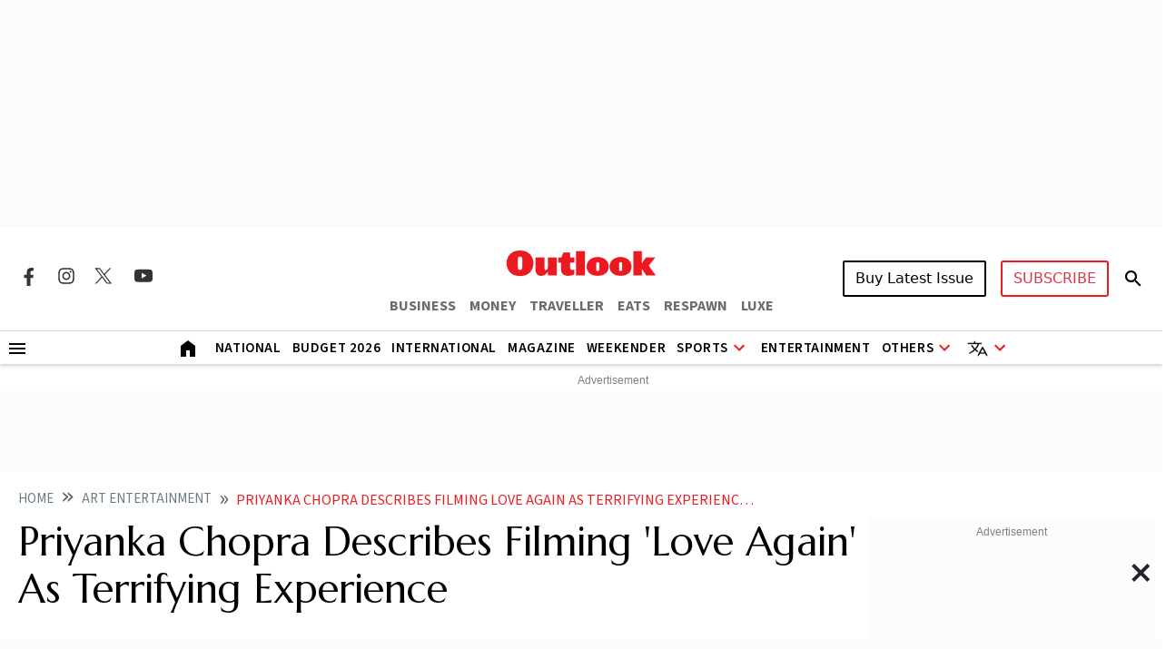

--- FILE ---
content_type: text/html; charset=utf-8
request_url: https://www.google.com/recaptcha/api2/aframe
body_size: 152
content:
<!DOCTYPE HTML><html><head><meta http-equiv="content-type" content="text/html; charset=UTF-8"></head><body><script nonce="nCo4fjhFkvsLDYQOew3aYA">/** Anti-fraud and anti-abuse applications only. See google.com/recaptcha */ try{var clients={'sodar':'https://pagead2.googlesyndication.com/pagead/sodar?'};window.addEventListener("message",function(a){try{if(a.source===window.parent){var b=JSON.parse(a.data);var c=clients[b['id']];if(c){var d=document.createElement('img');d.src=c+b['params']+'&rc='+(localStorage.getItem("rc::a")?sessionStorage.getItem("rc::b"):"");window.document.body.appendChild(d);sessionStorage.setItem("rc::e",parseInt(sessionStorage.getItem("rc::e")||0)+1);localStorage.setItem("rc::h",'1769436480869');}}}catch(b){}});window.parent.postMessage("_grecaptcha_ready", "*");}catch(b){}</script></body></html>

--- FILE ---
content_type: application/javascript; charset=utf-8
request_url: https://fundingchoicesmessages.google.com/f/AGSKWxV8tl2IEBX67-FZaVsPcxFQ88flwrH4i6qqQ5-F-nY-O9NhmJSv8LyjwIbD7cM2Oq4-2cuUHiz8bBH41MXJeNFV2Eoz9IHU2ITPqZaBF_gUUshLvKJaYcel7qRP5mfbsrqZ-dGyYTXjl__hGJYP31X-XFkvER3-sX5jMfAo8J6454iK5wDZXh7KwzA=/_/textads_/ad_premium_/onplayerad./payperpost..html?ad_
body_size: -1289
content:
window['91328f81-9879-4658-b608-9e6008b35b36'] = true;

--- FILE ---
content_type: application/javascript; charset=UTF-8
request_url: https://www.outlookindia.com/cdn-cgi/challenge-platform/h/b/scripts/jsd/d251aa49a8a3/main.js?
body_size: 8881
content:
window._cf_chl_opt={AKGCx8:'b'};~function(r6,Kl,KZ,Kz,KI,KD,Kk,KE,Ke,r1){r6=s,function(Q,V,rI,r5,K,M){for(rI={Q:376,V:333,K:448,M:323,T:501,b:468,X:340,v:492},r5=s,K=Q();!![];)try{if(M=-parseInt(r5(rI.Q))/1+parseInt(r5(rI.V))/2*(-parseInt(r5(rI.K))/3)+parseInt(r5(rI.M))/4+-parseInt(r5(rI.T))/5+parseInt(r5(rI.b))/6+-parseInt(r5(rI.X))/7+parseInt(r5(rI.v))/8,V===M)break;else K.push(K.shift())}catch(T){K.push(K.shift())}}(h,377503),Kl=this||self,KZ=Kl[r6(447)],Kz=function(ui,uo,ud,uN,um,uU,uA,r7,V,K,M,T){return ui={Q:416,V:360,K:415,M:527,T:350},uo={Q:305,V:367,K:395,M:454,T:415,b:312,X:498,v:354,J:524,y:380,n:442,Y:394,P:532,H:313,C:474,f:380,A:449,U:367,m:351,W:410,x:367,N:395,d:293,o:313,i:482,l:382,Z:305,z:481,I:367,D:473,j:390,O:526,a:449,k:439,E:367},ud={Q:364,V:365,K:536,M:293,T:460},uN={Q:443},um={Q:504,V:460,K:526,M:507,T:294,b:406,X:446,v:294,J:406,y:457,n:457,Y:443,P:524,H:449,C:532,f:515,A:482,U:449,m:391,W:470,x:424,N:449,d:443,o:296,i:424,l:535,Z:367,z:489,I:318,D:506,j:449,O:532,a:367,k:301,E:507,B:294,e:477,g:443,S:449,L:497,c:443,G:401,R:413,F:484,h0:351,h1:439,h2:449,h3:443,h4:487,h5:506,h6:293,h7:424,h8:449,h9:305,hh:535,hs:367,hQ:493,hV:304,hK:497,hr:481},uU={Q:344,V:470},uA={Q:348,V:436,K:526,M:507,T:294,b:406,X:336,v:443,J:437,y:449,n:336,Y:449,P:512,H:463,C:307,f:384,A:437,U:449,m:367,W:361,x:403,N:449,d:531},r7=r6,V={'PmVOv':r7(ui.Q),'QIEUe':function(b,X){return b==X},'WFklw':function(b,X){return b<X},'yqjQQ':function(b,X){return b+X},'UZLvo':r7(ui.V),'uaeEn':function(b,X){return b<X},'NfnCK':function(b,X){return b(X)},'qjHHI':function(b,X){return b|X},'boCCD':function(b,X){return b-X},'tqtsk':function(b,X){return b<<X},'sTIgq':function(b,X){return b-X},'AZLHV':function(b,X){return b>X},'UsabE':function(b,X){return X==b},'AiZxZ':function(b,X){return b<X},'uMzBR':function(b,X){return X|b},'oppFa':function(b,X){return b<<X},'UUAQu':function(b,X){return X!==b},'UEpEC':function(b,X){return b>X},'YsujO':function(b,X){return b(X)},'TQYMo':function(b,X){return b>X},'hZjpT':function(b,X){return X|b},'mCYRS':function(b,X){return X&b},'rzOWZ':function(b,X){return b(X)},'HmjsQ':function(b,X){return X==b},'rCLft':function(b,X){return b>X},'XDimK':function(b,X){return b==X},'wiNnk':function(b,X){return b(X)},'XMnWn':function(b,X){return b<X},'ULVbz':function(b,X){return b&X},'lNSRE':function(b,X){return X===b},'VZLRj':function(b,X){return b!=X},'eQjWO':r7(ui.K),'PIWAV':function(b,X){return X*b},'ToIvw':function(b,X){return b(X)},'ivdts':function(b,X){return b&X},'SvXnS':function(b,X){return b*X},'nLdPj':function(b,X){return b<X},'bZZBC':function(b,X){return X*b},'TeTTo':function(b,X){return b<X},'cOVKw':function(b,X){return X===b},'yGVzP':function(b,X){return b+X}},K=String[r7(ui.M)],M={'h':function(b,r8,X){return r8=r7,X={'BEMGP':function(J,y){return J(y)},'DpDFB':function(J,n){return n|J},'RjXEg':V[r8(uU.Q)]},V[r8(uU.V)](null,b)?'':M.g(b,6,function(J,up,uY,rs,y){if(up={Q:522},uY={Q:425},rs=r8,y={'eeCjR':function(n,Y){return n>Y},'aCjcS':function(n,Y){return n-Y},'TCSZk':function(n,Y,r9){return r9=s,X[r9(uY.Q)](n,Y)},'PdkNn':function(n,Y){return n<Y},'cVlmA':function(n,Y,rh){return rh=s,X[rh(up.Q)](n,Y)},'oXKsS':function(n,Y){return Y==n},'QVVDc':function(n,Y){return n<<Y},'rJdTb':function(n,Y){return n-Y},'jJORD':function(n,Y){return Y==n}},X[rs(uA.Q)]===X[rs(uA.Q)])return rs(uA.V)[rs(uA.K)](J);else{if(hg[rs(uA.M)][rs(uA.T)][rs(uA.b)](hS,ht)){if(y[rs(uA.X)](256,Qp[rs(uA.v)](0))){for(Vd=0;Vo<Vi;VZ<<=1,Vz==y[rs(uA.J)](VI,1)?(VD=0,Vj[rs(uA.y)](VO(Va)),Vk=0):VE++,Vl++);for(VB=Ve[rs(uA.v)](0),Vg=0;y[rs(uA.n)](8,VS);VL=1&VG|Vc<<1,VF-1==VR?(K0=0,K1[rs(uA.Y)](y[rs(uA.P)](K2,K3)),K4=0):K5++,K6>>=1,Vt++);}else{for(K7=1,K8=0;y[rs(uA.H)](K9,Kh);KQ=y[rs(uA.C)](KV<<1.73,KK),y[rs(uA.f)](Kr,y[rs(uA.A)](Ku,1))?(KM=0,KT[rs(uA.U)](Kw(Kb)),KX=0):Kv++,KJ=0,Ks++);for(Ky=Kn[rs(uA.v)](0),KY=0;16>KP;KH=Kq&1.98|KC<<1,KA-1==Kf?(KU=0,Km[rs(uA.Y)](KW(Kx)),KN=0):Kd++,Ko>>=1,Kp++);}Vq--,0==Vf&&(VA=VU[rs(uA.m)](2,Vm),VW++),delete Vx[VN]}else for(Q6=Q7[Q8],Q9=0;Qh<Qs;QV=y[rs(uA.W)](QK,1)|Qr&1,Qu==y[rs(uA.x)](QM,1)?(QT=0,Qw[rs(uA.N)](y[rs(uA.P)](Qb,QX)),Qv=0):QJ++,Qy>>=1,QQ++);Qn--,y[rs(uA.d)](0,QY)&&QP++}})},'g':function(X,J,y,rQ,Y,P,H,C,A,U,W,x,N,o,i,Z,z,I){if(rQ=r7,null==X)return'';for(P={},H={},C='',A=2,U=3,W=2,x=[],N=0,o=0,i=0;V[rQ(um.Q)](i,X[rQ(um.V)]);i+=1)if(Z=X[rQ(um.K)](i),Object[rQ(um.M)][rQ(um.T)][rQ(um.b)](P,Z)||(P[Z]=U++,H[Z]=!0),z=V[rQ(um.X)](C,Z),Object[rQ(um.M)][rQ(um.v)][rQ(um.b)](P,z))C=z;else{if(Object[rQ(um.M)][rQ(um.T)][rQ(um.J)](H,C)){if(V[rQ(um.y)]===V[rQ(um.n)]){if(256>C[rQ(um.Y)](0)){for(Y=0;V[rQ(um.P)](Y,W);N<<=1,o==J-1?(o=0,x[rQ(um.H)](V[rQ(um.C)](y,N)),N=0):o++,Y++);for(I=C[rQ(um.Y)](0),Y=0;8>Y;N=V[rQ(um.f)](N<<1.2,1.58&I),o==V[rQ(um.A)](J,1)?(o=0,x[rQ(um.U)](V[rQ(um.C)](y,N)),N=0):o++,I>>=1,Y++);}else{for(I=1,Y=0;Y<W;N=V[rQ(um.m)](N,1)|I,V[rQ(um.W)](o,V[rQ(um.x)](J,1))?(o=0,x[rQ(um.N)](y(N)),N=0):o++,I=0,Y++);for(I=C[rQ(um.d)](0),Y=0;V[rQ(um.o)](16,Y);N=N<<1.48|1.54&I,V[rQ(um.W)](o,V[rQ(um.i)](J,1))?(o=0,x[rQ(um.N)](y(N)),N=0):o++,I>>=1,Y++);}A--,V[rQ(um.l)](0,A)&&(A=Math[rQ(um.Z)](2,W),W++),delete H[C]}else M(T,o)}else for(I=P[C],Y=0;V[rQ(um.z)](Y,W);N=V[rQ(um.I)](V[rQ(um.D)](N,1),1&I),J-1==o?(o=0,x[rQ(um.j)](V[rQ(um.O)](y,N)),N=0):o++,I>>=1,Y++);C=(A--,V[rQ(um.l)](0,A)&&(A=Math[rQ(um.a)](2,W),W++),P[z]=U++,String(Z))}if(V[rQ(um.k)]('',C)){if(Object[rQ(um.E)][rQ(um.B)][rQ(um.J)](H,C)){if(V[rQ(um.e)](256,C[rQ(um.g)](0))){for(Y=0;Y<W;N<<=1,J-1==o?(o=0,x[rQ(um.S)](V[rQ(um.L)](y,N)),N=0):o++,Y++);for(I=C[rQ(um.c)](0),Y=0;V[rQ(um.G)](8,Y);N=V[rQ(um.R)](N<<1,V[rQ(um.F)](I,1)),o==V[rQ(um.i)](J,1)?(o=0,x[rQ(um.H)](V[rQ(um.h0)](y,N)),N=0):o++,I>>=1,Y++);}else{for(I=1,Y=0;Y<W;N=N<<1.47|I,V[rQ(um.h1)](o,J-1)?(o=0,x[rQ(um.h2)](y(N)),N=0):o++,I=0,Y++);for(I=C[rQ(um.h3)](0),Y=0;V[rQ(um.h4)](16,Y);N=V[rQ(um.I)](V[rQ(um.h5)](N,1),1&I),V[rQ(um.h6)](o,V[rQ(um.h7)](J,1))?(o=0,x[rQ(um.h8)](V[rQ(um.h9)](y,N)),N=0):o++,I>>=1,Y++);}A--,V[rQ(um.hh)](0,A)&&(A=Math[rQ(um.hs)](2,W),W++),delete H[C]}else for(I=P[C],Y=0;V[rQ(um.hQ)](Y,W);N=N<<1|V[rQ(um.hV)](I,1),o==J-1?(o=0,x[rQ(um.j)](V[rQ(um.h9)](y,N)),N=0):o++,I>>=1,Y++);A--,V[rQ(um.h1)](0,A)&&W++}for(I=2,Y=0;Y<W;N=V[rQ(um.f)](N<<1,1.23&I),V[rQ(um.W)](o,J-1)?(o=0,x[rQ(um.h2)](V[rQ(um.hK)](y,N)),N=0):o++,I>>=1,Y++);for(;;)if(N<<=1,J-1==o){x[rQ(um.N)](y(N));break}else o++;return x[rQ(um.hr)]('')},'j':function(b,ux,rV,X){if(ux={Q:292},rV=r7,X={'hjfcO':function(J,y,n){return J(y,n)}},V[rV(ud.Q)](rV(ud.V),rV(ud.K))){if(!X){if(P=!![],!H())return;C(function(x,rK){rK=rV,X[rK(ux.Q)](U,m,x)})}}else return null==b?'':V[rV(ud.M)]('',b)?null:M.i(b[rV(ud.T)],32768,function(y,rr){return rr=rV,b[rr(uN.Q)](y)})},'i':function(X,J,y,ru,Y,P,H,C,A,U,W,x,N,o,i,Z,j,z,I,D){for(ru=r7,Y=[],P=4,H=4,C=3,A=[],x=V[ru(uo.Q)](y,0),N=J,o=1,U=0;3>U;Y[U]=U,U+=1);for(i=0,Z=Math[ru(uo.V)](2,2),W=1;V[ru(uo.K)](W,Z);)if(V[ru(uo.M)]===ru(uo.T)){for(z=ru(uo.b)[ru(uo.X)]('|'),I=0;!![];){switch(z[I++]){case'0':W<<=1;continue;case'1':i|=V[ru(uo.v)](V[ru(uo.J)](0,D)?1:0,W);continue;case'2':N==0&&(N=J,x=V[ru(uo.y)](y,o++));continue;case'3':N>>=1;continue;case'4':D=V[ru(uo.n)](x,N);continue}break}}else M[ru(uo.Y)]=T,o();switch(i){case 0:for(i=0,Z=Math[ru(uo.V)](2,8),W=1;W!=Z;D=x&N,N>>=1,0==N&&(N=J,x=V[ru(uo.P)](y,o++)),i|=V[ru(uo.H)](V[ru(uo.C)](0,D)?1:0,W),W<<=1);j=K(i);break;case 1:for(i=0,Z=Math[ru(uo.V)](2,16),W=1;Z!=W;D=x&N,N>>=1,0==N&&(N=J,x=V[ru(uo.f)](y,o++)),i|=(V[ru(uo.C)](0,D)?1:0)*W,W<<=1);j=K(i);break;case 2:return''}for(U=Y[3]=j,A[ru(uo.A)](j);;){if(o>X)return'';for(i=0,Z=Math[ru(uo.U)](2,C),W=1;W!=Z;D=N&x,N>>=1,0==N&&(N=J,x=V[ru(uo.m)](y,o++)),i|=V[ru(uo.W)](0<D?1:0,W),W<<=1);switch(j=i){case 0:for(i=0,Z=Math[ru(uo.x)](2,8),W=1;V[ru(uo.N)](W,Z);D=N&x,N>>=1,V[ru(uo.d)](0,N)&&(N=J,x=V[ru(uo.m)](y,o++)),i|=V[ru(uo.o)](0<D?1:0,W),W<<=1);Y[H++]=K(i),j=V[ru(uo.i)](H,1),P--;break;case 1:for(i=0,Z=Math[ru(uo.U)](2,16),W=1;Z!=W;D=V[ru(uo.n)](x,N),N>>=1,0==N&&(N=J,x=y(o++)),i|=(V[ru(uo.l)](0,D)?1:0)*W,W<<=1);Y[H++]=V[ru(uo.Z)](K,i),j=H-1,P--;break;case 2:return A[ru(uo.z)]('')}if(V[ru(uo.d)](0,P)&&(P=Math[ru(uo.I)](2,C),C++),Y[j])j=Y[j];else if(V[ru(uo.D)](j,H))j=V[ru(uo.j)](U,U[ru(uo.O)](0));else return null;A[ru(uo.a)](j),Y[H++]=U+j[ru(uo.O)](0),P--,U=j,V[ru(uo.k)](0,P)&&(P=Math[ru(uo.E)](2,C),C++)}}},T={},T[r7(ui.T)]=M.h,T}(),KI={},KI[r6(405)]='o',KI[r6(325)]='s',KI[r6(397)]='u',KI[r6(471)]='z',KI[r6(373)]='n',KI[r6(341)]='I',KI[r6(419)]='b',KD=KI,Kl[r6(402)]=function(Q,V,K,M,uR,uG,uc,rX,T,J,y,Y,P,H,C){if(uR={Q:455,V:355,K:400,M:427,T:381,b:326,X:494,v:480,J:326,y:343,n:451,Y:319,P:460,H:520,C:428,f:362,A:378},uG={Q:476,V:319,K:460,M:467},uc={Q:309,V:368,K:430,M:507,T:294,b:406,X:449,v:369,J:498,y:533,n:379,Y:297,P:456,H:386,C:310,f:431,A:444,U:328,m:407,W:338,x:459,N:338,d:462},rX=r6,T={'RFJZv':function(A,U){return A<U},'GNjnf':function(A,U){return U===A},'GAkDH':function(A,U){return A(U)},'iUfEg':function(A,U){return A+U},'clfuj':function(A,U,W){return A(U,W)}},T[rX(uR.Q)](null,V)||void 0===V)return M;for(J=T[rX(uR.V)](Ka,V),Q[rX(uR.K)][rX(uR.M)]&&(J=J[rX(uR.T)](Q[rX(uR.K)][rX(uR.M)](V))),J=Q[rX(uR.b)][rX(uR.X)]&&Q[rX(uR.v)]?Q[rX(uR.J)][rX(uR.X)](new Q[(rX(uR.v))](J)):function(A,rv,U){for(rv=rX,A[rv(uG.Q)](),U=0;T[rv(uG.V)](U,A[rv(uG.K)]);A[U]===A[U+1]?A[rv(uG.M)](U+1,1):U+=1);return A}(J),y='nAsAaAb'.split('A'),y=y[rX(uR.y)][rX(uR.n)](y),Y=0;T[rX(uR.Y)](Y,J[rX(uR.P)]);P=J[Y],H=KO(Q,V,P),y(H)?(C=H==='s'&&!Q[rX(uR.H)](V[P]),rX(uR.C)===K+P?X(T[rX(uR.f)](K,P),H):C||T[rX(uR.A)](X,K+P,V[P])):X(K+P,H),Y++);return M;function X(A,U,rb,W,o,i,Z,z,I,D,j){if(rb=s,W={'hticU':function(x,N,o,i,Z){return x(N,o,i,Z)},'AyDsR':rb(uc.Q)},rb(uc.V)!==rb(uc.K))Object[rb(uc.M)][rb(uc.T)][rb(uc.b)](M,U)||(M[U]=[]),M[U][rb(uc.X)](A);else try{for(o=rb(uc.v)[rb(uc.J)]('|'),i=0;!![];){switch(o[i++]){case'0':I[rb(uc.y)]=rb(uc.n);continue;case'1':I[rb(uc.Y)]='-1';continue;case'2':Z=I[rb(uc.P)];continue;case'3':D=W[rb(uc.H)](X,Z,Z[rb(uc.C)]||Z[W[rb(uc.f)]],'n.',D);continue;case'4':return z={},z.r=D,z.e=null,z;case'5':D=W[rb(uc.H)](C,Z,Z,'',D);continue;case'6':I=P[rb(uc.A)](rb(uc.U));continue;case'7':D=A(Z,I[rb(uc.m)],'d.',D);continue;case'8':D={};continue;case'9':H[rb(uc.W)][rb(uc.x)](I);continue;case'10':U[rb(uc.N)][rb(uc.d)](I);continue}break}}catch(O){return j={},j.r={},j.e=O,j}}},Kk=r6(404)[r6(498)](';'),KE=Kk[r6(343)][r6(451)](Kk),Kl[r6(327)]=function(V,K,M3,rJ,M,T,X,v,J,y){for(M3={Q:516,V:469,K:523,M:475,T:358,b:420,X:529,v:388,J:483,y:290,n:460,Y:523,P:358,H:516,C:529,f:483,A:426,U:449,m:417},rJ=r6,M={},M[rJ(M3.Q)]=rJ(M3.V),M[rJ(M3.K)]=rJ(M3.M),M[rJ(M3.T)]=rJ(M3.b),M[rJ(M3.X)]=function(n,Y){return Y===n},M[rJ(M3.v)]=function(n,Y){return n<Y},M[rJ(M3.J)]=function(n,Y){return Y===n},T=M,X=Object[rJ(M3.y)](K),v=0;v<X[rJ(M3.n)];v++)if(T[rJ(M3.Y)]===T[rJ(M3.P)])V(T[rJ(M3.H)]);else if(J=X[v],T[rJ(M3.C)]('f',J)&&(J='N'),V[J]){for(y=0;T[rJ(M3.v)](y,K[X[v]][rJ(M3.n)]);T[rJ(M3.f)](-1,V[J][rJ(M3.A)](K[X[v]][y]))&&(KE(K[X[v]][y])||V[J][rJ(M3.U)]('o.'+K[X[v]][y])),y++);}else V[J]=K[X[v]][rJ(M3.m)](function(Y){return'o.'+Y})},Ke=null,r1=r0(),r3();function r2(T,b,Mi,ro,X,v,J,y,n,Y,P,H,C,f){if(Mi={Q:495,V:332,K:339,M:465,T:461,b:414,X:495,v:311,J:432,y:363,n:472,Y:321,P:458,H:331,C:315,f:393,A:479,U:387,m:387,W:353,x:432,N:353,d:291,o:291,i:392,l:432,Z:372,z:445,I:514,D:300,j:530,O:332,a:496,k:350},ro=r6,X={},X[ro(Mi.Q)]=function(A,U){return A+U},X[ro(Mi.V)]=ro(Mi.K),v=X,!Kc(0))return![];y=(J={},J[ro(Mi.M)]=T,J[ro(Mi.T)]=b,J);try{n=Kl[ro(Mi.b)],Y=v[ro(Mi.X)](ro(Mi.v)+Kl[ro(Mi.J)][ro(Mi.y)],ro(Mi.n))+n.r+ro(Mi.Y),P=new Kl[(ro(Mi.P))](),P[ro(Mi.H)](ro(Mi.C),Y),P[ro(Mi.f)]=2500,P[ro(Mi.A)]=function(){},H={},H[ro(Mi.U)]=Kl[ro(Mi.J)][ro(Mi.m)],H[ro(Mi.W)]=Kl[ro(Mi.x)][ro(Mi.N)],H[ro(Mi.d)]=Kl[ro(Mi.J)][ro(Mi.o)],H[ro(Mi.i)]=Kl[ro(Mi.l)][ro(Mi.Z)],H[ro(Mi.z)]=r1,C=H,f={},f[ro(Mi.I)]=y,f[ro(Mi.D)]=C,f[ro(Mi.j)]=v[ro(Mi.O)],P[ro(Mi.a)](Kz[ro(Mi.k)](f))}catch(A){}}function s(Q,V,K,r){return Q=Q-290,K=h(),r=K[Q],r}function Kc(Q,Mw,rC){return Mw={Q:412},rC=r6,Math[rC(Mw.Q)]()<Q}function Kg(Q,Mh,M9,rn,V,K){Mh={Q:345,V:383,K:510,M:486,T:466},M9={Q:490,V:356},rn=r6,V={'MHgzq':rn(Mh.Q),'iwOZp':function(M){return M()},'xMqtd':function(M,T,b){return M(T,b)},'KCUSj':function(M,T,b){return M(T,b)},'uQUFt':rn(Mh.V)},K=KB(),V[rn(Mh.K)](KF,K.r,function(M,rY){rY=rn,typeof Q===V[rY(M9.Q)]&&Q(M),V[rY(M9.V)](KL)}),K.e&&V[rn(Mh.M)](r2,V[rn(Mh.T)],K.e)}function KG(Mb,rq,Q){return Mb={Q:414,V:308},rq=r6,Q=Kl[rq(Mb.Q)],Math[rq(Mb.V)](+atob(Q.t))}function Kj(V,K,uz,rM,M,T){return uz={Q:398,V:303,K:478,M:507,T:525,b:406,X:426,v:421},rM=r6,M={},M[rM(uz.Q)]=function(X,v){return X instanceof v},M[rM(uz.V)]=function(X,v){return X<v},T=M,T[rM(uz.Q)](K,V[rM(uz.K)])&&T[rM(uz.V)](0,V[rM(uz.K)][rM(uz.M)][rM(uz.T)][rM(uz.b)](K)[rM(uz.X)](rM(uz.v)))}function KO(V,K,M,ua,rT,T,X,J,y){X=(ua={Q:366,V:324,K:375,M:499,T:345,b:405,X:509,v:326,J:518,y:499},rT=r6,T={},T[rT(ua.Q)]=function(n,Y){return Y===n},T[rT(ua.V)]=function(n,Y){return Y===n},T[rT(ua.K)]=function(n,Y){return Y==n},T[rT(ua.M)]=rT(ua.T),T);try{J=K[M]}catch(n){return'i'}if(J==null)return void 0===J?'u':'x';if(rT(ua.b)==typeof J)try{if(rT(ua.T)==typeof J[rT(ua.X)])return J[rT(ua.X)](function(){}),'p'}catch(Y){}return V[rT(ua.v)][rT(ua.J)](J)?'a':X[rT(ua.Q)](J,V[rT(ua.v)])?'D':X[rT(ua.V)](!0,J)?'T':X[rT(ua.V)](!1,J)?'F':(y=typeof J,X[rT(ua.K)](X[rT(ua.y)],y)?Kj(V,J)?'N':'f':KD[y]||'?')}function r4(M,T,Mk,rz,b,X,v,J){if(Mk={Q:314,V:320,K:409,M:505,T:352,b:500,X:314,v:422,J:530,y:302,n:371,Y:422,P:429,H:399,C:530,f:505,A:521},rz=r6,b={},b[rz(Mk.Q)]=function(n,Y){return n===Y},b[rz(Mk.V)]=rz(Mk.K),b[rz(Mk.M)]=rz(Mk.T),X=b,!M[rz(Mk.b)])return;X[rz(Mk.X)](T,rz(Mk.v))?(v={},v[rz(Mk.J)]=rz(Mk.K),v[rz(Mk.y)]=M.r,v[rz(Mk.n)]=rz(Mk.Y),Kl[rz(Mk.P)][rz(Mk.H)](v,'*')):(J={},J[rz(Mk.C)]=X[rz(Mk.V)],J[rz(Mk.y)]=M.r,J[rz(Mk.n)]=X[rz(Mk.f)],J[rz(Mk.A)]=T,Kl[rz(Mk.P)][rz(Mk.H)](J,'*'))}function Kt(MK,rp,Q){return MK={Q:435},rp=r6,Q={'YsNCN':function(V){return V()}},Q[rp(MK.Q)](KS)!==null}function r0(MN,rd){return MN={Q:408,V:408},rd=r6,crypto&&crypto[rd(MN.Q)]?crypto[rd(MN.V)]():''}function r3(MO,Mj,MI,ri,Q,V,K,M,T){if(MO={Q:330,V:414,K:370,M:517,T:438,b:534,X:452,v:394,J:394},Mj={Q:517,V:330,K:394},MI={Q:322},ri=r6,Q={'TPqJP':function(b,X){return b(X)},'diybP':function(b){return b()},'XUOGV':ri(MO.Q)},V=Kl[ri(MO.V)],!V)return;if(!Q[ri(MO.K)](KR))return;(K=![],M=function(rl){if(rl=ri,!K){if(K=!![],!KR())return;Q[rl(MI.Q)](Kg,function(b){r4(V,b)})}},KZ[ri(MO.M)]!==Q[ri(MO.T)])?M():Kl[ri(MO.b)]?KZ[ri(MO.b)](ri(MO.X),M):(T=KZ[ri(MO.v)]||function(){},KZ[ri(MO.J)]=function(rZ){rZ=ri,T(),KZ[rZ(Mj.Q)]!==rZ(Mj.V)&&(KZ[rZ(Mj.K)]=T,M())})}function KR(MJ,rf,Q,V,K,M,T,b){for(MJ={Q:519,V:498,K:349,M:308,T:450,b:491},rf=r6,Q={'lkjUQ':function(X){return X()},'FVsqC':function(X,v){return X-v}},V=rf(MJ.Q)[rf(MJ.V)]('|'),K=0;!![];){switch(V[K++]){case'0':M=3600;continue;case'1':return!![];case'2':T=Q[rf(MJ.K)](KG);continue;case'3':b=Math[rf(MJ.M)](Date[rf(MJ.T)]()/1e3);continue;case'4':if(Q[rf(MJ.b)](b,T)>M)return![];continue}break}}function KF(Q,V,Mx,MW,Mm,MA,MC,rA,K,M,T,b){if(Mx={Q:393,V:345,K:347,M:357,T:469,b:317,X:414,v:511,J:432,y:458,n:331,Y:315,P:334,H:488,C:311,f:432,A:363,U:433,m:500,W:298,x:423,N:423,d:479,o:299,i:509,l:359,Z:440,z:306,I:502,D:508,j:508,O:500,a:464,k:496,E:350,B:396},MW={Q:374},Mm={Q:298,V:377,K:337,M:329,T:513,b:441,X:422,v:290,J:346,y:460,n:426,Y:449,P:528,H:417,C:411,f:418},MA={Q:334},MC={Q:335},rA=r6,K={'aBbGR':rA(Mx.Q),'kkres':rA(Mx.V),'zeNHi':function(X,v){return X<v},'UErKw':function(X,v){return X+v},'cOAPG':function(X,v){return v===X},'StfcO':rA(Mx.K),'IgKxt':rA(Mx.M),'dreOM':rA(Mx.T),'IWqva':function(X,v){return X+v},'aXhZW':rA(Mx.b),'PTTRI':function(X){return X()},'bhrGX':function(X){return X()}},M=Kl[rA(Mx.X)],console[rA(Mx.v)](Kl[rA(Mx.J)]),T=new Kl[(rA(Mx.y))](),T[rA(Mx.n)](rA(Mx.Y),K[rA(Mx.P)](K[rA(Mx.H)](K[rA(Mx.H)](rA(Mx.C),Kl[rA(Mx.f)][rA(Mx.A)]),K[rA(Mx.U)]),M.r)),M[rA(Mx.m)]){if(K[rA(Mx.W)](rA(Mx.x),rA(Mx.N)))T[rA(Mx.Q)]=5e3,T[rA(Mx.d)]=function(rU){rU=rA,V(K[rU(MC.Q)])};else if(K[rA(Mx.o)]==typeof K[rA(Mx.i)])return T[rA(Mx.i)](function(){}),'p'}T[rA(Mx.l)]=function(Mf,rx,v,n,Y,P,H){if(Mf={Q:316},rx=rA,v={'fDpSh':function(J,n,rm){return rm=s,K[rm(Mf.Q)](J,n)},'SSYug':function(J,n,rW){return rW=s,K[rW(MA.Q)](J,n)}},K[rx(Mm.Q)](rx(Mm.V),K[rx(Mm.K)]))return![];else if(T[rx(Mm.M)]>=200&&T[rx(Mm.M)]<300){if(rx(Mm.T)!==rx(Mm.b))V(rx(Mm.X));else for(n=P[rx(Mm.v)](H),Y=0;v[rx(Mm.J)](Y,n[rx(Mm.y)]);Y++)if(P=n[Y],'f'===P&&(P='N'),i[P]){for(H=0;H<l[n[Y]][rx(Mm.y)];-1===Z[P][rx(Mm.n)](z[n[Y]][H])&&(I(D[n[Y]][H])||j[P][rx(Mm.Y)](v[rx(Mm.P)]('o.',O[n[Y]][H]))),H++);}else a[P]=k[n[Y]][rx(Mm.H)](function(L){return'o.'+L})}else rx(Mm.C)!==rx(Mm.C)?M=T[b]:V(K[rx(Mm.f)]+T[rx(Mm.M)])},T[rA(Mx.Z)]=function(rN){rN=rA,V(K[rN(MW.Q)])},b={'t':K[rA(Mx.z)](KG),'lhr':KZ[rA(Mx.I)]&&KZ[rA(Mx.I)][rA(Mx.D)]?KZ[rA(Mx.I)][rA(Mx.j)]:'','api':M[rA(Mx.O)]?!![]:![],'c':K[rA(Mx.a)](Kt),'payload':Q},T[rA(Mx.k)](Kz[rA(Mx.E)](JSON[rA(Mx.B)](b)))}function h(ME){return ME='wbpxU,mCYRS,ZZaWB,KCUSj,rCLft,IWqva,AiZxZ,MHgzq,FVsqC,8558248IxYoZy,XMnWn,from,xYxqf,send,YsujO,split,GwmId,api,2167630KXxvcW,location,CvVFa,WFklw,qZOJo,oppFa,prototype,href,catch,xMqtd,log,TCSZk,oxlYl,errorInfoObject,qjHHI,TCOwO,readyState,isArray,0|2|3|4|1,isNaN,detail,DpDFB,AYMTX,uaeEn,toString,charAt,fromCharCode,SSYug,IQEeT,source,jJORD,NfnCK,style,addEventListener,UsabE,XymJW,keys,LRmiB4,hjfcO,XDimK,hasOwnProperty,zjQuF,AZLHV,tabIndex,cOAPG,kkres,chctx,UUAQu,sid,uvdVC,ULVbz,wiNnk,PTTRI,cVlmA,floor,navigator,clientInformation,/cdn-cgi/challenge-platform/h/,4|3|2|1|0,SvXnS,qyFOI,POST,zeNHi,/jsd/oneshot/d251aa49a8a3/0.5478273392024928:1769433870:AMRE6tLMr3sudFAX0eJZSkrpSdkOReKyHNQJ9rLSrMM/,uMzBR,RFJZv,afhMd,/invisible/jsd,TPqJP,3015524YTILPy,BiKZe,string,Array,rxvNi8,iframe,status,loading,open,qjxVZ,74MOxWeJ,UErKw,aBbGR,eeCjR,StfcO,body,jsd,627039BRncbJ,bigint,DqeVm,includes,PmVOv,function,fDpSh,kbLiJ,RjXEg,lkjUQ,VvQrSdlayTQc,rzOWZ,error,SSTpq3,PIWAV,GAkDH,iwOZp,http-code:,YBowG,onload,MjEcI,QVVDc,iUfEg,AKGCx8,lNSRE,qEDbY,Gmvau,pow,hgTjE,6|0|1|9|2|8|5|3|7|10|4,diybP,event,aUjz8,number,dreOM,SDQqn,752826atoAxz,AnKHr,clfuj,display: none,ToIvw,concat,TeTTo,error on cf_chl_props,oXKsS,RkJIw,hticU,CnwA5,TWIRm,getPrototypeOf,yGVzP,tqtsk,pkLOA2,timeout,onreadystatechange,VZLRj,stringify,undefined,AqiaY,postMessage,Object,TQYMo,pRIb1,rJdTb,_cf_chl_opt;JJgc4;PJAn2;kJOnV9;IWJi4;OHeaY1;DqMg0;FKmRv9;LpvFx1;cAdz2;PqBHf2;nFZCC5;ddwW5;pRIb1;rxvNi8;RrrrA2;erHi9,object,call,contentDocument,randomUUID,cloudflare-invisible,bZZBC,phYjB,random,hZjpT,__CF$cv$params,UavBI,QuiQs,map,IgKxt,boolean,bTyGL,[native code],success,hzOGE,sTIgq,BEMGP,indexOf,getOwnPropertyNames,d.cookie,parent,OklNI,AyDsR,_cf_chl_opt,aXhZW,OVpMZ,YsNCN,UoQ0YGm9v5cJ+O2F78CtaR3ApIKVlEe-xjHiBSNTZshPkfy1XWzqngbu4DM6d$wLr,aCjcS,XUOGV,HmjsQ,onerror,ZfXgY,ivdts,charCodeAt,createElement,JBxy9,yqjQQ,document,15843DjTZzH,push,now,bind,DOMContentLoaded,iACJS,eQjWO,GNjnf,contentWindow,UZLvo,XMLHttpRequest,appendChild,length,TYlZ6,removeChild,PdkNn,bhrGX,AdeF3,uQUFt,splice,151002WnoEgu,xhr-error,QIEUe,symbol,/b/ov1/0.5478273392024928:1769433870:AMRE6tLMr3sudFAX0eJZSkrpSdkOReKyHNQJ9rLSrMM/,cOVKw,nLdPj,KyANe,sort,UEpEC,Function,ontimeout,Set,join,boCCD'.split(','),h=function(){return ME},h()}function KB(M5,ry,K,M,T,b,X,v){K=(M5={Q:309,V:444,K:328,M:533,T:379,b:297,X:338,v:459,J:456,y:385,n:385,Y:310,P:453,H:407,C:462},ry=r6,{'RkJIw':function(J,y,n,Y,P){return J(y,n,Y,P)},'iACJS':ry(M5.Q)});try{return M=KZ[ry(M5.V)](ry(M5.K)),M[ry(M5.M)]=ry(M5.T),M[ry(M5.b)]='-1',KZ[ry(M5.X)][ry(M5.v)](M),T=M[ry(M5.J)],b={},b=K[ry(M5.y)](pRIb1,T,T,'',b),b=K[ry(M5.n)](pRIb1,T,T[ry(M5.Y)]||T[K[ry(M5.P)]],'n.',b),b=pRIb1(T,M[ry(M5.H)],'d.',b),KZ[ry(M5.X)][ry(M5.C)](M),X={},X.r=b,X.e=null,X}catch(J){return v={},v.r={},v.e=J,v}}function KL(MT,rH,Q,V){if(MT={Q:434,V:295},rH=r6,Q={'OVpMZ':function(K){return K()},'zjQuF':function(K,M){return M*K}},V=Q[rH(MT.Q)](KS),null===V)return;Ke=(Ke&&clearTimeout(Ke),setTimeout(function(){Kg()},Q[rH(MT.V)](V,1e3)))}function KS(MQ,rP,V,K,M,T){return MQ={Q:342,V:373,K:485,M:414},rP=r6,V={},V[rP(MQ.Q)]=rP(MQ.V),V[rP(MQ.K)]=function(b,X){return b<X},K=V,M=Kl[rP(MQ.M)],!M?null:(T=M.i,typeof T!==K[rP(MQ.Q)]||K[rP(MQ.K)](T,30))?null:T}function Ka(V,uE,rw,K,M,T){for(uE={Q:503,V:503,K:381,M:290,T:389},rw=r6,K={},K[rw(uE.Q)]=function(X,v){return X!==v},M=K,T=[];M[rw(uE.V)](null,V);T=T[rw(uE.K)](Object[rw(uE.M)](V)),V=Object[rw(uE.T)](V));return T}}()